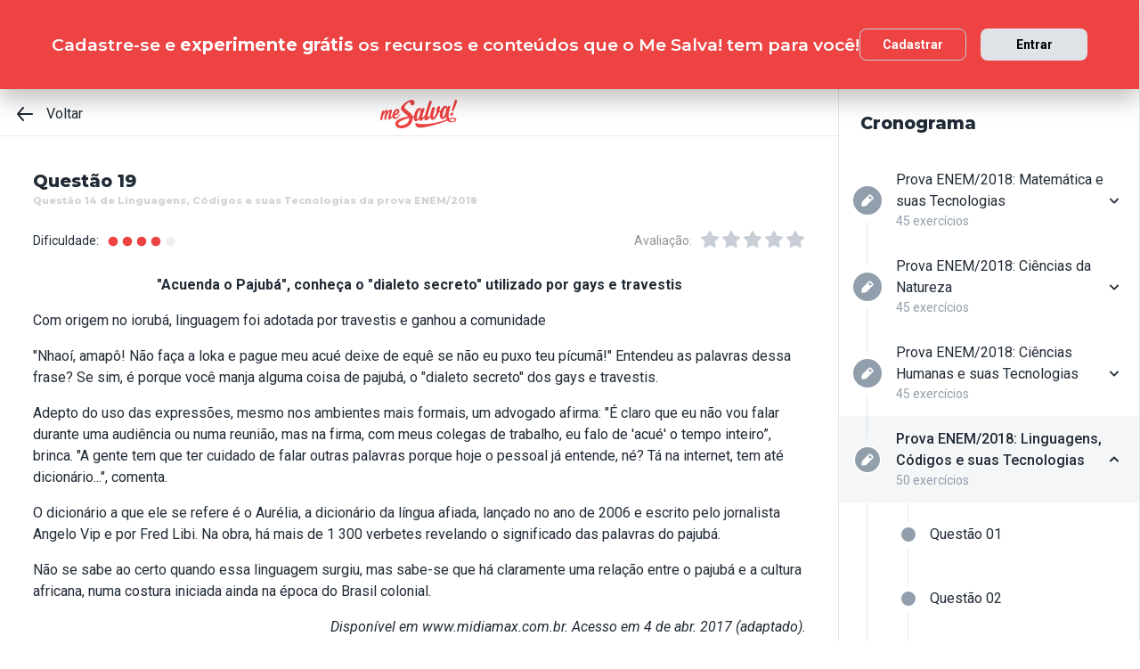

--- FILE ---
content_type: text/html; charset=utf-8
request_url: https://www.mesalva.com/app/exercicio/questao-14-de-linguagens--da-prova-enem-2018
body_size: 9688
content:
<!DOCTYPE html><html lang="pt-BR"><head><meta charSet="utf-8"/><meta http-equiv="X-UA-Compatible" content="IE=edge"/><meta property="theme-color" content="var(--color-primary-500)"/><meta name="viewport" content="minimum-scale=1, initial-scale=1, width=device-width, shrink-to-fit=no, user-scalable=no, viewport-fit=cover"/><link rel="shortcut icon" type="image/x-icon" href="/app/favicon.ico"/><link rel="icon" type="image/png" sizes="16x16" href="/app/favicon-16x16.png"/><link rel="icon" type="image/png" sizes="32x32" href="/app//favicon-32x32.png"/><link rel="apple-touch-startup-image" href="/app/images/apple_splash_2048.png" sizes="2048x2732"/><link rel="apple-touch-startup-image" href="/app/images/apple_splash_1668.png" sizes="1668x2224"/><link rel="apple-touch-startup-image" href="/app/images/apple_splash_1536.png" sizes="1536x2048"/><link rel="apple-touch-startup-image" href="/app/images/apple_splash_1125.png" sizes="1125x2436"/><link rel="apple-touch-startup-image" href="/app/images/apple_splash_1242.png" sizes="1242x2208"/><link rel="apple-touch-startup-image" href="/app/images/apple_splash_750.png" sizes="750x1334"/><link rel="apple-touch-startup-image" href="/app/images/apple_splash_640.png" sizes="640x1136"/><title>Questão 14 de Linguagens, Códigos e suas Tecnologias da prova ENEM/2018: &quot;Acuenda o Pajubá&quot;, conheça o &quot;</title><meta name="title" content="Questão 14 de Linguagens, Códigos e suas Tecnologias da prova ENEM/2018: &quot;Acuenda o Pajubá&quot;, conheça o &quot;"/><meta name="description" content="&quot;Acuenda o Pajubá&quot;, conheça o &quot;dialeto secreto&quot; utilizado por gays e travestisCom origem no iorubá, linguagem foi adotada por travestis e ganhou a comunidade&quot;Nha"/><link rel="canonical" href="https://www.mesalva.com/app/exercicio/questao-14-de-linguagens--da-prova-enem-2018"/><meta property="og:type" content="website"/><meta property="og:url" content="https://www.mesalva.com"/><meta property="og:title" content="Questão 14 de Linguagens, Códigos e suas Tecnologias da prova ENEM/2018: &quot;Acuenda o Pajubá&quot;, conheça o &quot;"/><meta property="og:site_name" content="Questão 14 de Linguagens, Códigos e suas Tecnologias da prova ENEM/2018: &quot;Acuenda o Pajubá&quot;, conheça o &quot;"/><meta property="og:description" content="&quot;Acuenda o Pajubá&quot;, conheça o &quot;dialeto secreto&quot; utilizado por gays e travestisCom origem no iorubá, linguagem foi adotada por travestis e ganhou a comunidade&quot;Nha"/><meta property="og:image"/><meta property="twitter:card" content="summary_large_image"/><meta property="twitter:url" content="https://www.mesalva.com"/><meta property="twitter:title" content="Questão 14 de Linguagens, Códigos e suas Tecnologias da prova ENEM/2018: &quot;Acuenda o Pajubá&quot;, conheça o &quot;"/><meta property="twitter:description" content="&quot;Acuenda o Pajubá&quot;, conheça o &quot;dialeto secreto&quot; utilizado por gays e travestisCom origem no iorubá, linguagem foi adotada por travestis e ganhou a comunidade&quot;Nha"/><meta property="twitter:image"/><meta name="next-head-count" content="29"/><meta charSet="utf-8"/><link rel="shortcut icon" href="https://mesalva.com/favicon.ico" type="image/x-icon"/><link rel="icon" href="https://mesalva.com/favicon.ico" type="image/x-icon"/><meta http-equiv="X-UA-Compatible" content="IE=edge"/><link rel="preload" href="/app/_next/static/css/562135bf303c91df.css" as="style"/><link rel="stylesheet" href="/app/_next/static/css/562135bf303c91df.css" data-n-g=""/><noscript data-n-css=""></noscript><script defer="" nomodule="" src="/app/_next/static/chunks/polyfills-5cd94c89d3acac5f.js"></script><script defer="" src="/app/_next/static/chunks/425.ce95921f33493769.js"></script><script src="/app/_next/static/chunks/webpack-04184eec5f32bd69.js" defer=""></script><script src="/app/_next/static/chunks/framework-756e481a24902eb1.js" defer=""></script><script src="/app/_next/static/chunks/main-98765cf95f7dc02c.js" defer=""></script><script src="/app/_next/static/chunks/pages/_app-fa32a60039a5c3d4.js" defer=""></script><script src="/app/_next/static/chunks/777-aec7e0616d128345.js" defer=""></script><script src="/app/_next/static/chunks/pages/%5B...content%5D-2950bce95f70e58b.js" defer=""></script><script src="/app/_next/static/8q2RpkLRDsHJO4jh8X326/_buildManifest.js" defer=""></script><script src="/app/_next/static/8q2RpkLRDsHJO4jh8X326/_ssgManifest.js" defer=""></script><script src="/app/_next/static/8q2RpkLRDsHJO4jh8X326/_middlewareManifest.js" defer=""></script></head><body><div id="__next" data-reactroot=""><meta property="google-site-verification" content="7xa_GKTHjFJ2Uk286oo7ggGv3myPaovi_h7doBgJ-0A"/><script async="" src="https://www.googletagmanager.com/gtag/js?id=UA-40316048-1"></script><script async="" src="https://www.googleoptimize.com/optimize.js?id=GTM-5FVZKQP"></script><script async="" src="https://www.googletagmanager.com/gtm.js?id=GTM-KBRSR8"></script><script type="text/javascript">
      (function(w,l){
        w[l] = w[l] || [];
        w[l].push({
          'gtm.start':new Date().getTime(),
          event:'gtm.js',
          config:'UA-40316048-1',
          event:'optimize.activate'
        });
      })(window,'dataLayer');
    </script><script src="https://l.getsitecontrol.com/5wv1n6mw.js" type="text/javascript" async=""></script><div class="progress-indicator"></div><div class="console-template app-template app-template--lg"><div class="console-template__main"><div class="console-template__header"><div class="console-header"><div class="console-header__inner"><div class="console-header__back-button"><a class="link console-header__back-button__link link--primary" href="/app/painel"><span data-testid="arrow-back" data-name="arrow-back" class="icon mr-md"><svg width="24" height="24" viewBox="0 0 24 24" fill="none" xmlns="http://www.w3.org/2000/svg"><path d="M20 11.0007H6.14L10.77 5.64111C10.9397 5.43691 11.0214 5.17365 10.997 4.90925C10.9726 4.64484 10.8442 4.40095 10.64 4.23123C10.4358 4.06151 10.1725 3.97985 9.90808 4.00423C9.64365 4.02861 9.39974 4.15702 9.23 4.36122L3.23 11.3607C3.19636 11.4084 3.16628 11.4585 3.14 11.5107C3.14 11.5607 3.14 11.5907 3.07 11.6407C3.02467 11.7553 3.00094 11.8773 3 12.0006C3.00094 12.1239 3.02467 12.2459 3.07 12.3606C3.07 12.4106 3.07 12.4406 3.14 12.4906C3.16628 12.5427 3.19636 12.5928 3.23 12.6406L9.23 19.64C9.32402 19.7529 9.44176 19.8437 9.57485 19.9059C9.70793 19.9681 9.85309 20.0002 10 20C10.2337 20.0005 10.4601 19.9191 10.64 19.77C10.7413 19.6861 10.825 19.583 10.8863 19.4666C10.9477 19.3503 10.9855 19.223 10.9975 19.0921C11.0096 18.9611 10.9957 18.829 10.9567 18.7034C10.9176 18.5778 10.8542 18.4612 10.77 18.3601L6.14 13.0005H20C20.2652 13.0005 20.5196 12.8952 20.7071 12.7077C20.8946 12.5201 21 12.2658 21 12.0006C21 11.7354 20.8946 11.4811 20.7071 11.2936C20.5196 11.1061 20.2652 11.0007 20 11.0007Z" fill="currentColor"></path></svg></span>Voltar</a></div><script type="application/ld+json">{"@context":"https://schema.org","@type":"BreadcrumbList","itemListElement":[{"position":1,"@type":"ListItem","name":"Banco de Provas | Me Salva!","item":"https://www.mesalva.com/app/banco-de-provas"},{"position":2,"@type":"ListItem","name":"Provas Anteriores ENEM","item":"https://www.mesalva.com/app/provas-anteriores-enem"},{"position":3,"@type":"ListItem","name":"Provas do ENEM 2018","item":"https://www.mesalva.com/app/banco-de-provas/provas-anteriores-enem__provas-do-enem-2018"},{"position":4,"@type":"ListItem","name":"Questão 14 de Linguagens, Códigos e suas Tecnologias da prova ENEM/2018: \"Acuenda o Pajubá\", conheça o \"","item":"https://www.mesalva.com/app/banco-de-provas/questao-14-de-linguagens--da-prova-enem-2018"}]}</script><a class="link console-header__brand link--primary" href="/app/app/painel"></a><div></div></div><hr class="divider console-header__divider"/></div><div id="cabecalho"></div></div><main class="console-content console-template__content" id="conteudo"><h2 class="heading heading--size-xs title console-content__title">Questão 19</h2><h1 class="heading heading--size-xs title console-content__title" style="opacity:0.2;font-size:11px">Questão 14 de Linguagens, Códigos e suas Tecnologias da prova ENEM/2018</h1><div class="console-content__header"><div class="range-completion"><span class="caption range-completion__label">Dificuldade:</span><span data-testid="is-completed" data-name="circle" class="icon range-completion__item range-completion__item--is-checked"><svg width="16" height="16" viewBox="0 0 24 24" fill="none" xmlns="http://www.w3.org/2000/svg"><circle cx="12" cy="12" r="8" fill="currentColor"></circle></svg></span><span data-testid="is-completed" data-name="circle" class="icon range-completion__item range-completion__item--is-checked"><svg width="16" height="16" viewBox="0 0 24 24" fill="none" xmlns="http://www.w3.org/2000/svg"><circle cx="12" cy="12" r="8" fill="currentColor"></circle></svg></span><span data-testid="is-completed" data-name="circle" class="icon range-completion__item range-completion__item--is-checked"><svg width="16" height="16" viewBox="0 0 24 24" fill="none" xmlns="http://www.w3.org/2000/svg"><circle cx="12" cy="12" r="8" fill="currentColor"></circle></svg></span><span data-testid="is-completed" data-name="circle" class="icon range-completion__item range-completion__item--is-checked"><svg width="16" height="16" viewBox="0 0 24 24" fill="none" xmlns="http://www.w3.org/2000/svg"><circle cx="12" cy="12" r="8" fill="currentColor"></circle></svg></span><span data-testid="is-empty" data-name="circle" class="icon range-completion__item"><svg width="16" height="16" viewBox="0 0 24 24" fill="none" xmlns="http://www.w3.org/2000/svg"><circle cx="12" cy="12" r="8" fill="currentColor"></circle></svg></span></div><div><div class="rating-star rating-star--is-disabled"><span class="caption rating-star__label">Avaliação:</span><label class="rating-star__icon rating-star__icon--is-disabled" data-testid="label-star"><input type="radio" class="rating-star__radio" data-testid="radio-star" value="1" name="rating" disabled=""/><span data-testid="star" data-name="star" as="button" class="icon rating-star__star"><svg width="24" height="24" viewBox="0 0 24 24" fill="none" xmlns="http://www.w3.org/2000/svg"><path d="M17.56 21C17.4001 21.0007 17.2423 20.9629 17.1 20.89L12 18.22L6.9 20.89C6.56214 21.0677 6.1526 21.0375 5.84443 20.8122C5.53626 20.5869 5.38323 20.2059 5.45 19.83L6.45 14.2L2.33 10.2C2.06806 9.93862 1.97189 9.55393 2.08 9.20002C2.19825 8.83744 2.51242 8.57369 2.89 8.52002L8.59 7.69002L11.1 2.56002C11.2671 2.21503 11.6167 1.99591 12 1.99591C12.3833 1.99591 12.7329 2.21503 12.9 2.56002L15.44 7.68002L21.14 8.51002C21.5176 8.56369 21.8318 8.82744 21.95 9.19002C22.0581 9.54393 21.9619 9.92862 21.7 10.19L17.58 14.19L18.58 19.82C18.6529 20.2028 18.4968 20.5931 18.18 20.82C17.9989 20.9469 17.7809 21.0102 17.56 21Z" fill="currentColor"></path></svg></span></label><label class="rating-star__icon rating-star__icon--is-disabled" data-testid="label-star"><input type="radio" class="rating-star__radio" data-testid="radio-star" value="2" name="rating" disabled=""/><span data-testid="star" data-name="star" as="button" class="icon rating-star__star"><svg width="24" height="24" viewBox="0 0 24 24" fill="none" xmlns="http://www.w3.org/2000/svg"><path d="M17.56 21C17.4001 21.0007 17.2423 20.9629 17.1 20.89L12 18.22L6.9 20.89C6.56214 21.0677 6.1526 21.0375 5.84443 20.8122C5.53626 20.5869 5.38323 20.2059 5.45 19.83L6.45 14.2L2.33 10.2C2.06806 9.93862 1.97189 9.55393 2.08 9.20002C2.19825 8.83744 2.51242 8.57369 2.89 8.52002L8.59 7.69002L11.1 2.56002C11.2671 2.21503 11.6167 1.99591 12 1.99591C12.3833 1.99591 12.7329 2.21503 12.9 2.56002L15.44 7.68002L21.14 8.51002C21.5176 8.56369 21.8318 8.82744 21.95 9.19002C22.0581 9.54393 21.9619 9.92862 21.7 10.19L17.58 14.19L18.58 19.82C18.6529 20.2028 18.4968 20.5931 18.18 20.82C17.9989 20.9469 17.7809 21.0102 17.56 21Z" fill="currentColor"></path></svg></span></label><label class="rating-star__icon rating-star__icon--is-disabled" data-testid="label-star"><input type="radio" class="rating-star__radio" data-testid="radio-star" value="3" name="rating" disabled=""/><span data-testid="star" data-name="star" as="button" class="icon rating-star__star"><svg width="24" height="24" viewBox="0 0 24 24" fill="none" xmlns="http://www.w3.org/2000/svg"><path d="M17.56 21C17.4001 21.0007 17.2423 20.9629 17.1 20.89L12 18.22L6.9 20.89C6.56214 21.0677 6.1526 21.0375 5.84443 20.8122C5.53626 20.5869 5.38323 20.2059 5.45 19.83L6.45 14.2L2.33 10.2C2.06806 9.93862 1.97189 9.55393 2.08 9.20002C2.19825 8.83744 2.51242 8.57369 2.89 8.52002L8.59 7.69002L11.1 2.56002C11.2671 2.21503 11.6167 1.99591 12 1.99591C12.3833 1.99591 12.7329 2.21503 12.9 2.56002L15.44 7.68002L21.14 8.51002C21.5176 8.56369 21.8318 8.82744 21.95 9.19002C22.0581 9.54393 21.9619 9.92862 21.7 10.19L17.58 14.19L18.58 19.82C18.6529 20.2028 18.4968 20.5931 18.18 20.82C17.9989 20.9469 17.7809 21.0102 17.56 21Z" fill="currentColor"></path></svg></span></label><label class="rating-star__icon rating-star__icon--is-disabled" data-testid="label-star"><input type="radio" class="rating-star__radio" data-testid="radio-star" value="4" name="rating" disabled=""/><span data-testid="star" data-name="star" as="button" class="icon rating-star__star"><svg width="24" height="24" viewBox="0 0 24 24" fill="none" xmlns="http://www.w3.org/2000/svg"><path d="M17.56 21C17.4001 21.0007 17.2423 20.9629 17.1 20.89L12 18.22L6.9 20.89C6.56214 21.0677 6.1526 21.0375 5.84443 20.8122C5.53626 20.5869 5.38323 20.2059 5.45 19.83L6.45 14.2L2.33 10.2C2.06806 9.93862 1.97189 9.55393 2.08 9.20002C2.19825 8.83744 2.51242 8.57369 2.89 8.52002L8.59 7.69002L11.1 2.56002C11.2671 2.21503 11.6167 1.99591 12 1.99591C12.3833 1.99591 12.7329 2.21503 12.9 2.56002L15.44 7.68002L21.14 8.51002C21.5176 8.56369 21.8318 8.82744 21.95 9.19002C22.0581 9.54393 21.9619 9.92862 21.7 10.19L17.58 14.19L18.58 19.82C18.6529 20.2028 18.4968 20.5931 18.18 20.82C17.9989 20.9469 17.7809 21.0102 17.56 21Z" fill="currentColor"></path></svg></span></label><label class="rating-star__icon rating-star__icon--is-disabled" data-testid="label-star"><input type="radio" class="rating-star__radio" data-testid="radio-star" value="5" name="rating" disabled=""/><span data-testid="star" data-name="star" as="button" class="icon rating-star__star"><svg width="24" height="24" viewBox="0 0 24 24" fill="none" xmlns="http://www.w3.org/2000/svg"><path d="M17.56 21C17.4001 21.0007 17.2423 20.9629 17.1 20.89L12 18.22L6.9 20.89C6.56214 21.0677 6.1526 21.0375 5.84443 20.8122C5.53626 20.5869 5.38323 20.2059 5.45 19.83L6.45 14.2L2.33 10.2C2.06806 9.93862 1.97189 9.55393 2.08 9.20002C2.19825 8.83744 2.51242 8.57369 2.89 8.52002L8.59 7.69002L11.1 2.56002C11.2671 2.21503 11.6167 1.99591 12 1.99591C12.3833 1.99591 12.7329 2.21503 12.9 2.56002L15.44 7.68002L21.14 8.51002C21.5176 8.56369 21.8318 8.82744 21.95 9.19002C22.0581 9.54393 21.9619 9.92862 21.7 10.19L17.58 14.19L18.58 19.82C18.6529 20.2028 18.4968 20.5931 18.18 20.82C17.9989 20.9469 17.7809 21.0102 17.56 21Z" fill="currentColor"></path></svg></span></label></div></div></div><div class="console-content__body"></div></main></div><div class="console-sidebar console-template__sidebar" id="cronograma"><h3 class="heading heading--size-xs console-sidebar__title">Cronograma</h3><div class="console-list" data-testid="console-list"></div></div></div><div class="console-footer console-template__footer"><div class="navigation-bar navigation-bar--show"><a class="link navigation-bar-item link--custom" href="/app/exercicio/questao-13-de-linguagens--da-prova-enem-2018?lista=provas-anteriores-enem__provas-do-enem-2018__04&amp;modulo=provas-anteriores-enem__provas-do-enem-2018"><span data-testid="arrow-back" data-name="arrow-back" class="icon navigation-bar-item__icon"><svg width="24" height="24" viewBox="0 0 24 24" fill="none" xmlns="http://www.w3.org/2000/svg"><path d="M20 11.0007H6.14L10.77 5.64111C10.9397 5.43691 11.0214 5.17365 10.997 4.90925C10.9726 4.64484 10.8442 4.40095 10.64 4.23123C10.4358 4.06151 10.1725 3.97985 9.90808 4.00423C9.64365 4.02861 9.39974 4.15702 9.23 4.36122L3.23 11.3607C3.19636 11.4084 3.16628 11.4585 3.14 11.5107C3.14 11.5607 3.14 11.5907 3.07 11.6407C3.02467 11.7553 3.00094 11.8773 3 12.0006C3.00094 12.1239 3.02467 12.2459 3.07 12.3606C3.07 12.4106 3.07 12.4406 3.14 12.4906C3.16628 12.5427 3.19636 12.5928 3.23 12.6406L9.23 19.64C9.32402 19.7529 9.44176 19.8437 9.57485 19.9059C9.70793 19.9681 9.85309 20.0002 10 20C10.2337 20.0005 10.4601 19.9191 10.64 19.77C10.7413 19.6861 10.825 19.583 10.8863 19.4666C10.9477 19.3503 10.9855 19.223 10.9975 19.0921C11.0096 18.9611 10.9957 18.829 10.9567 18.7034C10.9176 18.5778 10.8542 18.4612 10.77 18.3601L6.14 13.0005H20C20.2652 13.0005 20.5196 12.8952 20.7071 12.7077C20.8946 12.5201 21 12.2658 21 12.0006C21 11.7354 20.8946 11.4811 20.7071 11.2936C20.5196 11.1061 20.2652 11.0007 20 11.0007Z" fill="currentColor"></path></svg></span><p class="text text--size-sm navigation-bar-item__icon">Voltar</p></a><a class="link navigation-bar-item link--custom" href="#conteudo"><span data-testid="file" data-name="file" class="icon navigation-bar-item__icon"><svg width="24" height="24" viewBox="0 0 24 24" fill="none" xmlns="http://www.w3.org/2000/svg"><path d="M19.74 7.33L15.3 2.33C15.2065 2.2264 15.0924 2.14353 14.9649 2.08669C14.8375 2.02986 14.6995 2.00033 14.56 2H6.56C6.22775 1.99603 5.89797 2.05756 5.5895 2.18105C5.28103 2.30455 4.9999 2.4876 4.76218 2.71975C4.52446 2.9519 4.33479 3.22861 4.20402 3.53406C4.07324 3.83952 4.00392 4.16775 4 4.5V19.5C4.00392 19.8322 4.07324 20.1605 4.20402 20.4659C4.33479 20.7714 4.52446 21.0481 4.76218 21.2802C4.9999 21.5124 5.28103 21.6954 5.5895 21.8189C5.89797 21.9424 6.22775 22.004 6.56 22H17.44C17.7723 22.004 18.102 21.9424 18.4105 21.8189C18.719 21.6954 19.0001 21.5124 19.2378 21.2802C19.4755 21.0481 19.6652 20.7714 19.796 20.4659C19.9268 20.1605 19.9961 19.8322 20 19.5V8C19.9994 7.75216 19.9067 7.51339 19.74 7.33V7.33ZM14 4L17.74 8H14.74C14.6353 7.99367 14.5329 7.96656 14.4387 7.92023C14.3446 7.8739 14.2607 7.80929 14.1918 7.73016C14.1229 7.65103 14.0704 7.55898 14.0375 7.45937C14.0046 7.35976 13.9918 7.25459 14 7.15V4Z" fill="currentColor"></path></svg></span><p class="text text--size-sm navigation-bar-item__icon">Conteúdo</p></a><a class="link navigation-bar-item link--custom" href="#cronograma"><span data-testid="list" data-name="list" class="icon navigation-bar-item__icon"><svg width="24" height="24" viewBox="0 0 24 24" fill="none" xmlns="http://www.w3.org/2000/svg"><path d="M4 8C4.55228 8 5 7.55228 5 7C5 6.44772 4.55228 6 4 6C3.44772 6 3 6.44772 3 7C3 7.55228 3.44772 8 4 8Z" fill="currentColor"></path><path d="M4 13C4.55228 13 5 12.5523 5 12C5 11.4477 4.55228 11 4 11C3.44772 11 3 11.4477 3 12C3 12.5523 3.44772 13 4 13Z" fill="currentColor"></path><path d="M4 18C4.55228 18 5 17.5523 5 17C5 16.4477 4.55228 16 4 16C3.44772 16 3 16.4477 3 17C3 17.5523 3.44772 18 4 18Z" fill="currentColor"></path><path d="M20.06 11H7.94C7.42085 11 7 11.4209 7 11.94V12.06C7 12.5791 7.42085 13 7.94 13H20.06C20.5791 13 21 12.5791 21 12.06V11.94C21 11.4209 20.5791 11 20.06 11Z" fill="currentColor"></path><path d="M20.06 16H7.94C7.42085 16 7 16.4209 7 16.94V17.06C7 17.5791 7.42085 18 7.94 18H20.06C20.5791 18 21 17.5791 21 17.06V16.94C21 16.4209 20.5791 16 20.06 16Z" fill="currentColor"></path><path d="M20.06 6H7.94C7.42085 6 7 6.42085 7 6.94V7.06C7 7.57915 7.42085 8 7.94 8H20.06C20.5791 8 21 7.57915 21 7.06V6.94C21 6.42085 20.5791 6 20.06 6Z" fill="currentColor"></path></svg></span><p class="text text--size-sm navigation-bar-item__icon">Lista</p></a><div class="navigation-bar-item"><div class="toggle-dropdown toggle-dropdown--is-right toggle-dropdown--is-above"><button class="btn btn--neutral btn--size-sm btn--is-disabled toggle-btn toggle-btn--variant-text" type="button" disabled="" title="Abrir mais opções para o item" data-testid="toggle-dropdown-button"><span data-testid="more-horizontal" data-name="more-horizontal" class="icon btn__icon"><svg width="16" height="16" viewBox="0 0 24 24" fill="none" xmlns="http://www.w3.org/2000/svg"><path d="M12 14C13.1046 14 14 13.1046 14 12C14 10.8954 13.1046 10 12 10C10.8954 10 10 10.8954 10 12C10 13.1046 10.8954 14 12 14Z" fill="currentColor"></path><path d="M19 14C20.1046 14 21 13.1046 21 12C21 10.8954 20.1046 10 19 10C17.8954 10 17 10.8954 17 12C17 13.1046 17.8954 14 19 14Z" fill="currentColor"></path><path d="M5 14C6.10457 14 7 13.1046 7 12C7 10.8954 6.10457 10 5 10C3.89543 10 3 10.8954 3 12C3 13.1046 3.89543 14 5 14Z" fill="currentColor"></path></svg></span><span class="btn__content">Mais</span></button></div></div><a class="link navigation-bar-item link--custom" href="/app/exercicio/enem2018linq15?lista=provas-anteriores-enem__provas-do-enem-2018__04&amp;modulo=provas-anteriores-enem__provas-do-enem-2018"><span data-testid="arrow-forward" data-name="arrow-forward" class="icon navigation-bar-item__icon"><svg width="24" height="24" viewBox="0 0 24 24" fill="none" xmlns="http://www.w3.org/2000/svg"><path d="M4 12.9993H17.86L13.23 18.3589C13.146 18.46 13.0826 18.5767 13.0437 18.7022C13.0047 18.8278 12.9909 18.9598 13.003 19.0908C13.0274 19.3552 13.1558 19.599 13.36 19.7688C13.5642 19.9385 13.8275 20.0201 14.0919 19.9958C14.3564 19.9714 14.6003 19.843 14.77 19.6388L20.77 12.6393C20.8036 12.5916 20.8337 12.5415 20.86 12.4893C20.86 12.4393 20.91 12.4093 20.93 12.3593C20.9753 12.2447 20.9991 12.1227 21 11.9994C20.9991 11.8761 20.9753 11.7541 20.93 11.6394C20.93 11.5894 20.88 11.5594 20.86 11.5094C20.8337 11.4573 20.8036 11.4072 20.77 11.3594L14.77 4.35997C14.676 4.2471 14.5582 4.15633 14.4252 4.09411C14.2921 4.03189 14.1469 3.99976 14 4C13.7663 3.99955 13.5399 4.08091 13.36 4.22998C13.2587 4.31392 13.175 4.41701 13.1137 4.53335C13.0523 4.64969 13.0145 4.77698 13.0025 4.90795C12.9904 5.03891 13.0043 5.17097 13.0433 5.29657C13.0824 5.42216 13.1458 5.53882 13.23 5.63985L17.86 10.9995H4C3.73478 10.9995 3.48043 11.1048 3.29289 11.2923C3.10536 11.4799 3 11.7342 3 11.9994C3 12.2646 3.10536 12.5189 3.29289 12.7064C3.48043 12.8939 3.73478 12.9993 4 12.9993Z" fill="currentColor"></path></svg></span><p class="text text--size-sm navigation-bar-item__icon">Próximo</p></a></div></div></div><script id="__NEXT_DATA__" type="application/json">{"props":{"pageProps":{"component":"ConsoleTemplate","title":"Questão 14 de Linguagens, Códigos e suas Tecnologias da prova ENEM/2018: \"Acuenda o Pajubá\", conheça o \"","description":"\"Acuenda o Pajubá\", conheça o \"dialeto secreto\" utilizado por gays e travestisCom origem no iorubá, linguagem foi adotada por travestis e ganhou a comunidade\"Nha","image":null,"breadcrumb":[{"label":"Voltar","href":"/app/painel"}],"ldjsonBreadcrumb":[{"name":"Banco de Provas | Me Salva!","item":"https://www.mesalva.com/app/banco-de-provas"},{"name":"Provas Anteriores ENEM","item":"https://www.mesalva.com/app/provas-anteriores-enem"},{"name":"Provas do ENEM 2018","item":"https://www.mesalva.com/app/banco-de-provas/provas-anteriores-enem__provas-do-enem-2018"},{"name":"Questão 14 de Linguagens, Códigos e suas Tecnologias da prova ENEM/2018: \"Acuenda o Pajubá\", conheça o \"","item":"https://www.mesalva.com/app/banco-de-provas/questao-14-de-linguagens--da-prova-enem-2018"}],"canonical":"https://www.mesalva.com/app/exercicio/questao-14-de-linguagens--da-prova-enem-2018","content":{"difficulty":4,"title":"Questão 19","seoTitle":"Questão 14 de Linguagens, Códigos e suas Tecnologias da prova ENEM/2018","eventSlug":"contents/exercises/questao-14-de-linguagens--da-prova-enem-2018?item_token=provas-anteriores-enem__provas-do-enem-2018__04\u0026node_module_token=provas-anteriores-enem__provas-do-enem-2018","ratingSlug":"contents/rating/questao-14-de-linguagens--da-prova-enem-2018?context=/app/painel","children":[{"component":"ExerciseList","eventSlug":"contents/exercises/questao-14-de-linguagens--da-prova-enem-2018?item_token=provas-anteriores-enem__provas-do-enem-2018__04\u0026node_module_token=provas-anteriores-enem__provas-do-enem-2018","nextButton":{"label":"Próximo exercício","href":"/app/exercicio/enem2018linq15?lista=provas-anteriores-enem__provas-do-enem-2018__04\u0026modulo=provas-anteriores-enem__provas-do-enem-2018"},"id":"enem2018linq14","hasVideoResolution":false,"controller":"getBffApi","endpoint":"user/contents/access/questao-14-de-linguagens--da-prova-enem-2018","access":"fetching","resolution":[{"component":"DangerousHTML","html":"\u003cp\u003e\u0026nbsp; \u0026nbsp; Nessa pergunta, o ENEM quer saber sobre o entendimento de dialeto. o Detalhe que pode confundir é que a questão não quer saber se o candidato sabe esse conceito, mas se ele tem entendimento de texto, pois pergunta sobre o dialeto pelo \u003cspan style=\"font-weight: bold;\"\u003eponto de vista do usuário\u003c/span\u003e - nesse texto -\u003cspan style=\"font-weight: bold;\"\u003e do entrevistado\u003c/span\u003e.\u0026nbsp; Dessa maneira, nem a alternativa A, nem a B, nem a D podem estar corretas, pois não estão envolvidas no discurso do advogado. Fica-se então em dúvida entre a C e a E. Porém, no texto, podemos salientar o trecho ‘tem\u003cspan style=\"font-weight: bold;\"\u003e até\u003c/span\u003e dicionário’, como se isso fosse algo que fizesse a diferença para o pajubá em seu contexto. Assim, apesar de sabermos que o advogado usa esse dialeto no seu local de trabalho, como menciona a alternativa E, o que parece ser relevante é ter esse objeto formal de registro (o dicionário) mencionado na C.\u003cbr\u003e\u003c/p\u003e","as":"div"}],"text":"\u003cp style=\"text-align: center; \"\u003e\u003cb\u003e\"Acuenda o Pajubá\", conheça o \"dialeto secreto\" utilizado por gays e travestis\u003c/b\u003e\u003cbr\u003e\u003c/p\u003e\u003cp\u003eCom origem no iorubá, linguagem foi adotada por travestis e ganhou a comunidade\u003c/p\u003e\u003cp\u003e\"Nhaoí, amapô! Não faça a loka e pague meu acué deixe de equê se não eu puxo teu pícumã!\" Entendeu as palavras dessa frase? Se sim, é porque você manja alguma coisa de pajubá, o \"dialeto secreto\" dos gays e travestis.\u003c/p\u003e\u003cp\u003eAdepto do uso das expressões, mesmo nos ambientes mais formais, um advogado afirma: \"É claro que eu não vou falar durante uma audiência ou numa reunião, mas na firma, com meus colegas de trabalho, eu falo de 'acué' o tempo inteiro”, brinca. \"A gente tem que ter cuidado de falar outras palavras porque hoje o pessoal já entende, né? Tá na internet, tem até dicionário...\", comenta.\u003c/p\u003e\u003cp\u003eO dicionário a que ele se refere é o Aurélia, a dicionário da língua afiada, lançado no ano de 2006 e escrito pelo jornalista Angelo Vip e por Fred Libi. Na obra, há mais de 1 300 verbetes revelando o significado das palavras do pajubá.\u003c/p\u003e\u003cp\u003eNão se sabe ao certo quando essa linguagem surgiu, mas sabe-se que há claramente uma relação entre o pajubá e a cultura africana, numa costura iniciada ainda na época do Brasil colonial.\u003c/p\u003e\u003cp style=\"text-align: right; \"\u003e\u003ci\u003eDisponível em www.midiamax.com.br. Acesso em 4 de abr. 2017 (adaptado).\u003c/i\u003e\u003c/p\u003e\u003cp style=\"text-align: left;\"\u003eDa perspectiva do usuário, o pajubá ganha status de dialeto, caracterizando-se como elemento de patrimônio linguístico,\u0026nbsp;\u003c/p\u003e","list":[{"id":"325709","letter":"A","children":"\u003cp\u003eter mais de mil palavras conhecidas.\u003cbr\u003e\u003c/p\u003e","isCorrect":false},{"id":"325710","letter":"B","children":"\u003cp\u003eter palavras diferentes de uma linguagem secreta.\u003cbr\u003e\u003c/p\u003e","isCorrect":false},{"id":"325711","letter":"C","children":"\u003cp\u003eser consolidado por objetos formais de registro.\u003cbr\u003e\u003c/p\u003e","isCorrect":true},{"id":"325712","letter":"D","children":"\u003cp\u003eser utilizado por advogados em situações formais.\u003cbr\u003e\u003c/p\u003e","isCorrect":false},{"id":"325713","letter":"E","children":"\u003cp\u003eser comum em conversas no ambiente de trabalho.\u003cbr\u003e\u003c/p\u003e","isCorrect":false}]},{"component":"Divider"},{"component":"MediumReport","href":"https://www.mesalva.com/redirect/typeform/CczOaGsk?permalink=enem-e-vestibulares%2Fmonitorias%2Fsalas-por-materia-enem%2Fsala-linguagens-basico%2Flingua-linguagem-e-variedades-linguisticas-20220314-1930%2Flista-de-casa-lingua-linguagem-e-variedades-linguisticas-20220314-1930%2Fenem2018linq14\u0026token=questao-14-de-linguagens--da-prova-enem-2018"}]},"sidebar":{"eventSlug":"sidebar_events/provas-anteriores-enem__provas-do-enem-2018","list":[{"id":"matematica-e-suas-tecnologias-enem-2018","title":"Prova ENEM/2018: Matemática e suas Tecnologias","subtitle":"45 exercícios","href":"/app/exercicio/questao-136-de-matematica-da-prova-enem-2018?lista=provas-anteriores-enem__provas-do-enem-2018__01","iconName":"edit","isActive":false,"isOpen":false,"list":[{"id":"enem2018matq136","isCorrect":false,"isAnswered":false,"showAnswer":false,"isActive":false,"title":"Questão 01","href":"/app/exercicio/questao-136-de-matematica-da-prova-enem-2018?lista=provas-anteriores-enem__provas-do-enem-2018__01"},{"id":"enem2018matq137","isCorrect":false,"isAnswered":false,"showAnswer":false,"isActive":false,"title":"Questão 02","href":"/app/exercicio/questao-137-de-matematica-da-prova-enem-2018?lista=provas-anteriores-enem__provas-do-enem-2018__01"},{"id":"enem2018matq138","isCorrect":false,"isAnswered":false,"showAnswer":false,"isActive":false,"title":"Questão 03","href":"/app/exercicio/questao-138-de-matematica-da-prova-enem-2018?lista=provas-anteriores-enem__provas-do-enem-2018__01"},{"id":"enem2018matq139","isCorrect":false,"isAnswered":false,"showAnswer":false,"isActive":false,"title":"Questão 04","href":"/app/exercicio/enem2018matq139?lista=provas-anteriores-enem__provas-do-enem-2018__01"},{"id":"enem2018matq141","isCorrect":false,"isAnswered":false,"showAnswer":false,"isActive":false,"title":"Questão 05","href":"/app/exercicio/questao-141-de-matematica-da-prova-enem-2018?lista=provas-anteriores-enem__provas-do-enem-2018__01"},{"id":"enem2018matq140","isCorrect":false,"isAnswered":false,"showAnswer":false,"isActive":false,"title":"Questão 06","href":"/app/exercicio/questao-140-de-matematica-da-prova-enem-2018?lista=provas-anteriores-enem__provas-do-enem-2018__01"},{"id":"enem2018matq142","isCorrect":false,"isAnswered":false,"showAnswer":false,"isActive":false,"title":"Questão 07","href":"/app/exercicio/questao-142-de-matematica-da-prova-enem-2018?lista=provas-anteriores-enem__provas-do-enem-2018__01"},{"id":"enem2018matq143","isCorrect":false,"isAnswered":false,"showAnswer":false,"isActive":false,"title":"Questão 08","href":"/app/exercicio/questao-143-de-matematica-da-prova-enem-2018?lista=provas-anteriores-enem__provas-do-enem-2018__01"},{"id":"enem2018matq144","isCorrect":false,"isAnswered":false,"showAnswer":false,"isActive":false,"title":"Questão 09","href":"/app/exercicio/questao-144-de-matematica-da-prova-enem-2018?lista=provas-anteriores-enem__provas-do-enem-2018__01"},{"id":"enem2018matq145","isCorrect":false,"isAnswered":false,"showAnswer":false,"isActive":false,"title":"Questão 10","href":"/app/exercicio/questao-145-de-matematica-da-prova-enem-2018?lista=provas-anteriores-enem__provas-do-enem-2018__01"},{"id":"enem2018matq146","isCorrect":false,"isAnswered":false,"showAnswer":false,"isActive":false,"title":"Questão 11","href":"/app/exercicio/questao-146-de-matematica-da-prova-enem-2018?lista=provas-anteriores-enem__provas-do-enem-2018__01"},{"id":"enem2018matq147","isCorrect":false,"isAnswered":false,"showAnswer":false,"isActive":false,"title":"Questão 12","href":"/app/exercicio/questao-147-de-matematica-da-prova-enem-2018?lista=provas-anteriores-enem__provas-do-enem-2018__01"},{"id":"enem2018matq148","isCorrect":false,"isAnswered":false,"showAnswer":false,"isActive":false,"title":"Questão 13","href":"/app/exercicio/questao-148-de-matematica-da-prova-enem-2018?lista=provas-anteriores-enem__provas-do-enem-2018__01"},{"id":"enem2018matq149","isCorrect":false,"isAnswered":false,"showAnswer":false,"isActive":false,"title":"Questão 14","href":"/app/exercicio/questao-149-de-matematica-da-prova-enem-2018?lista=provas-anteriores-enem__provas-do-enem-2018__01"},{"id":"enem2018matq150","isCorrect":false,"isAnswered":false,"showAnswer":false,"isActive":false,"title":"Questão 15","href":"/app/exercicio/enem2018matq150?lista=provas-anteriores-enem__provas-do-enem-2018__01"},{"id":"enem2018matq151","isCorrect":false,"isAnswered":false,"showAnswer":false,"isActive":false,"title":"Questão 16","href":"/app/exercicio/questao-151-de-matematica-da-prova-enem-2018?lista=provas-anteriores-enem__provas-do-enem-2018__01"},{"id":"enem2018matq152","isCorrect":false,"isAnswered":false,"showAnswer":false,"isActive":false,"title":"Questão 17","href":"/app/exercicio/questao-152-de-matematica-da-prova-enem-2018?lista=provas-anteriores-enem__provas-do-enem-2018__01"},{"id":"enem2018matq153","isCorrect":false,"isAnswered":false,"showAnswer":false,"isActive":false,"title":"Questão 18","href":"/app/exercicio/questao-153-de-matematica-da-prova-enem-2018?lista=provas-anteriores-enem__provas-do-enem-2018__01"},{"id":"enem2018matq154","isCorrect":false,"isAnswered":false,"showAnswer":false,"isActive":false,"title":"Questão 19","href":"/app/exercicio/questao-154-de-matematica-da-prova-enem-2018?lista=provas-anteriores-enem__provas-do-enem-2018__01"},{"id":"enem2018matq155","isCorrect":false,"isAnswered":false,"showAnswer":false,"isActive":false,"title":"Questão 20","href":"/app/exercicio/questao-155-de-matematica-da-prova-enem-2018?lista=provas-anteriores-enem__provas-do-enem-2018__01"},{"id":"enem2018matq156","isCorrect":false,"isAnswered":false,"showAnswer":false,"isActive":false,"title":"Questão 21","href":"/app/exercicio/questao-156-de-matematica-da-prova-enem-2018?lista=provas-anteriores-enem__provas-do-enem-2018__01"},{"id":"enem2018matq157","isCorrect":false,"isAnswered":false,"showAnswer":false,"isActive":false,"title":"Questão 22","href":"/app/exercicio/questao-157-de-matematica-da-prova-enem-2018?lista=provas-anteriores-enem__provas-do-enem-2018__01"},{"id":"enem2018matq158","isCorrect":false,"isAnswered":false,"showAnswer":false,"isActive":false,"title":"Questão 23","href":"/app/exercicio/questao-158-de-matematica-da-prova-enem-2018?lista=provas-anteriores-enem__provas-do-enem-2018__01"},{"id":"enem2018matq159","isCorrect":false,"isAnswered":false,"showAnswer":false,"isActive":false,"title":"Questão 24","href":"/app/exercicio/enem2018matq159?lista=provas-anteriores-enem__provas-do-enem-2018__01"},{"id":"enem2018matq160","isCorrect":false,"isAnswered":false,"showAnswer":false,"isActive":false,"title":"Questão 25","href":"/app/exercicio/questao-160-de-matematica-da-prova-enem-2018?lista=provas-anteriores-enem__provas-do-enem-2018__01"},{"id":"enem2018matq161","isCorrect":false,"isAnswered":false,"showAnswer":false,"isActive":false,"title":"Questão 26","href":"/app/exercicio/questao-161-de-matematica-da-prova-enem-2018?lista=provas-anteriores-enem__provas-do-enem-2018__01"},{"id":"enem2018matq162","isCorrect":false,"isAnswered":false,"showAnswer":false,"isActive":false,"title":"Questão 27","href":"/app/exercicio/enem2018matq162?lista=provas-anteriores-enem__provas-do-enem-2018__01"},{"id":"enem2018matq163","isCorrect":false,"isAnswered":false,"showAnswer":false,"isActive":false,"title":"Questão 28","href":"/app/exercicio/enem2018matq163?lista=provas-anteriores-enem__provas-do-enem-2018__01"},{"id":"enem2018matq164","isCorrect":false,"isAnswered":false,"showAnswer":false,"isActive":false,"title":"Questão 29","href":"/app/exercicio/questao-164-de-matematica-da-prova-enem-2018?lista=provas-anteriores-enem__provas-do-enem-2018__01"},{"id":"enem2018matq165","isCorrect":false,"isAnswered":false,"showAnswer":false,"isActive":false,"title":"Questão 30","href":"/app/exercicio/questao-165-de-matematica-da-prova-enem-2018?lista=provas-anteriores-enem__provas-do-enem-2018__01"},{"id":"enem2018matq166","isCorrect":false,"isAnswered":false,"showAnswer":false,"isActive":false,"title":"Questão 31","href":"/app/exercicio/enem2018matq166?lista=provas-anteriores-enem__provas-do-enem-2018__01"},{"id":"enem2018matq167","isCorrect":false,"isAnswered":false,"showAnswer":false,"isActive":false,"title":"Questão 32","href":"/app/exercicio/questao-167-de-matematica-da-prova-enem-2018?lista=provas-anteriores-enem__provas-do-enem-2018__01"},{"id":"enem2018matq168","isCorrect":false,"isAnswered":false,"showAnswer":false,"isActive":false,"title":"Questão 33","href":"/app/exercicio/questao-168-de-matematica-da-prova-enem-2018?lista=provas-anteriores-enem__provas-do-enem-2018__01"},{"id":"enem2018matq169","isCorrect":false,"isAnswered":false,"showAnswer":false,"isActive":false,"title":"Questão 34","href":"/app/exercicio/questao-169-de-matematica-da-prova-enem-2018?lista=provas-anteriores-enem__provas-do-enem-2018__01"},{"id":"enem2018matq170","isCorrect":false,"isAnswered":false,"showAnswer":false,"isActive":false,"title":"Questão 35","href":"/app/exercicio/enem2018matq170?lista=provas-anteriores-enem__provas-do-enem-2018__01"},{"id":"enem2018matq171","isCorrect":false,"isAnswered":false,"showAnswer":false,"isActive":false,"title":"Questão 36","href":"/app/exercicio/questao-171-de-matematica-da-prova-enem-2018?lista=provas-anteriores-enem__provas-do-enem-2018__01"},{"id":"enem2018matq172","isCorrect":false,"isAnswered":false,"showAnswer":false,"isActive":false,"title":"Questão 37","href":"/app/exercicio/enem2018matq172?lista=provas-anteriores-enem__provas-do-enem-2018__01"},{"id":"enem2018matq173","isCorrect":false,"isAnswered":false,"showAnswer":false,"isActive":false,"title":"Questão 38","href":"/app/exercicio/enem2018matq173?lista=provas-anteriores-enem__provas-do-enem-2018__01"},{"id":"enem2018matq174","isCorrect":false,"isAnswered":false,"showAnswer":false,"isActive":false,"title":"Questão 39","href":"/app/exercicio/questao-174-de-matematica-da-prova-enem-2018?lista=provas-anteriores-enem__provas-do-enem-2018__01"},{"id":"enem2018matq175","isCorrect":false,"isAnswered":false,"showAnswer":false,"isActive":false,"title":"Questão 40","href":"/app/exercicio/questao-175-de-matematica-da-prova-enem-2018?lista=provas-anteriores-enem__provas-do-enem-2018__01"},{"id":"enem2018matq176","isCorrect":false,"isAnswered":false,"showAnswer":false,"isActive":false,"title":"Questão 41","href":"/app/exercicio/enem2018matq176?lista=provas-anteriores-enem__provas-do-enem-2018__01"},{"id":"enem2018matq177","isCorrect":false,"isAnswered":false,"showAnswer":false,"isActive":false,"title":"Questão 42","href":"/app/exercicio/questao-177-de-matematica-da-prova-enem-2018?lista=provas-anteriores-enem__provas-do-enem-2018__01"},{"id":"enem2018matq178","isCorrect":false,"isAnswered":false,"showAnswer":false,"isActive":false,"title":"Questão 43","href":"/app/exercicio/questao-178-de-matematica-da-prova-enem-2018?lista=provas-anteriores-enem__provas-do-enem-2018__01"},{"id":"enem2018matq179","isCorrect":false,"isAnswered":false,"showAnswer":false,"isActive":false,"title":"Questão 44","href":"/app/exercicio/questao-179-de-matematica-da-prova-enem-2018?lista=provas-anteriores-enem__provas-do-enem-2018__01"},{"id":"enem2018matq180","isCorrect":false,"isAnswered":false,"showAnswer":false,"isActive":false,"title":"Questão 45","href":"/app/exercicio/questao-180-de-matematica-da-prova-enem-2018?lista=provas-anteriores-enem__provas-do-enem-2018__01"}]},{"id":"ciencias-da-natureza-enem-2018","title":"Prova ENEM/2018: Ciências da Natureza","subtitle":"45 exercícios","href":"/app/exercicio/questao-91-de-ciencias-da-natureza-da-prova-enem-2018?lista=provas-anteriores-enem__provas-do-enem-2018__02","iconName":"edit","isActive":false,"isOpen":false,"list":[{"id":"enem2018cnq91","isCorrect":false,"isAnswered":false,"showAnswer":false,"isActive":false,"title":"Questão 01","href":"/app/exercicio/questao-91-de-ciencias-da-natureza-da-prova-enem-2018?lista=provas-anteriores-enem__provas-do-enem-2018__02"},{"id":"enem2018cnq92","isCorrect":false,"isAnswered":false,"showAnswer":false,"isActive":false,"title":"Questão 02","href":"/app/exercicio/questao-92-de-ciencias-da-natureza-da-prova-enem-2018?lista=provas-anteriores-enem__provas-do-enem-2018__02"},{"id":"enem2018cnq93","isCorrect":false,"isAnswered":false,"showAnswer":false,"isActive":false,"title":"Questão 03","href":"/app/exercicio/questao-93-de-ciencias-da-natureza-da-prova-enem-2018?lista=provas-anteriores-enem__provas-do-enem-2018__02"},{"id":"enem2018cnq94","isCorrect":false,"isAnswered":false,"showAnswer":false,"isActive":false,"title":"Questão 04","href":"/app/exercicio/questao-94-de-ciencias-da-natureza-da-prova-enem-2018?lista=provas-anteriores-enem__provas-do-enem-2018__02"},{"id":"enem2018cnq95","isCorrect":false,"isAnswered":false,"showAnswer":false,"isActive":false,"title":"Questão 05","href":"/app/exercicio/enem2018cnq95?lista=provas-anteriores-enem__provas-do-enem-2018__02"},{"id":"enem2018cnq96","isCorrect":false,"isAnswered":false,"showAnswer":false,"isActive":false,"title":"Questão 06","href":"/app/exercicio/questao-96-de-ciencias-da-natureza-da-prova-enem-2018?lista=provas-anteriores-enem__provas-do-enem-2018__02"},{"id":"enem2018cnq97","isCorrect":false,"isAnswered":false,"showAnswer":false,"isActive":false,"title":"Questão 07","href":"/app/exercicio/questao-97-de-ciencias-da-natureza-da-prova-enem-2018?lista=provas-anteriores-enem__provas-do-enem-2018__02"},{"id":"enem2018cnq98","isCorrect":false,"isAnswered":false,"showAnswer":false,"isActive":false,"title":"Questão 08","href":"/app/exercicio/questao-98-de-ciencias-da-natureza-da-prova-enem-2018?lista=provas-anteriores-enem__provas-do-enem-2018__02"},{"id":"enem2018cnq99","isCorrect":false,"isAnswered":false,"showAnswer":false,"isActive":false,"title":"Questão 09","href":"/app/exercicio/questao-99-de-ciencias-da-natureza-da-prova-enem-2018?lista=provas-anteriores-enem__provas-do-enem-2018__02"},{"id":"enem2018cnq100","isCorrect":false,"isAnswered":false,"showAnswer":false,"isActive":false,"title":"Questão 10","href":"/app/exercicio/questao-100-de-ciencias-da-natureza-da-prova-enem-2018?lista=provas-anteriores-enem__provas-do-enem-2018__02"},{"id":"enem2018cnq101","isCorrect":false,"isAnswered":false,"showAnswer":false,"isActive":false,"title":"Questão 11","href":"/app/exercicio/questao-101-de-ciencias-da-natureza-da-prova-enem-2018?lista=provas-anteriores-enem__provas-do-enem-2018__02"},{"id":"enem2018cnq102","isCorrect":false,"isAnswered":false,"showAnswer":false,"isActive":false,"title":"Questão 12","href":"/app/exercicio/questao-102-de-ciencias-da-natureza-da-prova-enem-2018?lista=provas-anteriores-enem__provas-do-enem-2018__02"},{"id":"enem2018cnq103","isCorrect":false,"isAnswered":false,"showAnswer":false,"isActive":false,"title":"Questão 13","href":"/app/exercicio/questao-103-de-ciencias-da-natureza-da-prova-enem-2018?lista=provas-anteriores-enem__provas-do-enem-2018__02"},{"id":"enem2018cnq104","isCorrect":false,"isAnswered":false,"showAnswer":false,"isActive":false,"title":"Questão 14","href":"/app/exercicio/questao-104-de-ciencias-da-natureza-da-prova-enem-2018?lista=provas-anteriores-enem__provas-do-enem-2018__02"},{"id":"enem2018cnq105","isCorrect":false,"isAnswered":false,"showAnswer":false,"isActive":false,"title":"Questão 15","href":"/app/exercicio/questao-105-de-ciencias-da-natureza-da-prova-enem-2018?lista=provas-anteriores-enem__provas-do-enem-2018__02"},{"id":"enem2018cnq106","isCorrect":false,"isAnswered":false,"showAnswer":false,"isActive":false,"title":"Questão 16","href":"/app/exercicio/questao-106-de-ciencias-da-natureza-da-prova-enem-2018?lista=provas-anteriores-enem__provas-do-enem-2018__02"},{"id":"enem2018cnq107","isCorrect":false,"isAnswered":false,"showAnswer":false,"isActive":false,"title":"Questão 17","href":"/app/exercicio/questao-107-de-ciencias-da-natureza-da-prova-enem-2018?lista=provas-anteriores-enem__provas-do-enem-2018__02"},{"id":"enem2018cnq108","isCorrect":false,"isAnswered":false,"showAnswer":false,"isActive":false,"title":"Questão 18","href":"/app/exercicio/questao-108-de-ciencias-da-natureza-da-prova-enem-2018?lista=provas-anteriores-enem__provas-do-enem-2018__02"},{"id":"enem2018cnq109","isCorrect":false,"isAnswered":false,"showAnswer":false,"isActive":false,"title":"Questão 19","href":"/app/exercicio/questao-109-de-ciencias-da-natureza-da-prova-enem-2018?lista=provas-anteriores-enem__provas-do-enem-2018__02"},{"id":"enem2018cnq110","isCorrect":false,"isAnswered":false,"showAnswer":false,"isActive":false,"title":"Questão 20","href":"/app/exercicio/questao-110-de-ciencias-da-natureza-da-prova-enem-2018?lista=provas-anteriores-enem__provas-do-enem-2018__02"},{"id":"enem2018cnq111","isCorrect":false,"isAnswered":false,"showAnswer":false,"isActive":false,"title":"Questão 21","href":"/app/exercicio/questao-111-de-ciencias-da-natureza-da-prova-enem-2018?lista=provas-anteriores-enem__provas-do-enem-2018__02"},{"id":"enem2018cnq112","isCorrect":false,"isAnswered":false,"showAnswer":false,"isActive":false,"title":"Questão 22","href":"/app/exercicio/questao-112-de-ciencias-da-natureza-da-prova-enem-2018?lista=provas-anteriores-enem__provas-do-enem-2018__02"},{"id":"enem2018cnq113","isCorrect":false,"isAnswered":false,"showAnswer":false,"isActive":false,"title":"Questão 23","href":"/app/exercicio/questao-113-de-ciencias-da-natureza-da-prova-enem-2018?lista=provas-anteriores-enem__provas-do-enem-2018__02"},{"id":"enem2018cnq114","isCorrect":false,"isAnswered":false,"showAnswer":false,"isActive":false,"title":"Questão 24","href":"/app/exercicio/questao-114-de-ciencias-da-natureza-da-prova-enem-2018?lista=provas-anteriores-enem__provas-do-enem-2018__02"},{"id":"enem2018cnq115","isCorrect":false,"isAnswered":false,"showAnswer":false,"isActive":false,"title":"Questão 25","href":"/app/exercicio/questao-115-de-ciencias-da-natureza-da-prova-enem-2018?lista=provas-anteriores-enem__provas-do-enem-2018__02"},{"id":"enem2018cnq116","isCorrect":false,"isAnswered":false,"showAnswer":false,"isActive":false,"title":"Questão 26","href":"/app/exercicio/questao-116-de-ciencias-da-natureza-da-prova-enem-2018?lista=provas-anteriores-enem__provas-do-enem-2018__02"},{"id":"enem2018cnq117","isCorrect":false,"isAnswered":false,"showAnswer":false,"isActive":false,"title":"Questão 27","href":"/app/exercicio/enem2018cnq117?lista=provas-anteriores-enem__provas-do-enem-2018__02"},{"id":"enem2018cnq118","isCorrect":false,"isAnswered":false,"showAnswer":false,"isActive":false,"title":"Questão 28","href":"/app/exercicio/enem2018cnq118?lista=provas-anteriores-enem__provas-do-enem-2018__02"},{"id":"enem2018cnq119","isCorrect":false,"isAnswered":false,"showAnswer":false,"isActive":false,"title":"Questão 29","href":"/app/exercicio/enem2018cnq119?lista=provas-anteriores-enem__provas-do-enem-2018__02"},{"id":"enem2018cnq120","isCorrect":false,"isAnswered":false,"showAnswer":false,"isActive":false,"title":"Questão 30","href":"/app/exercicio/questao-120-de-ciencias-da-natureza-da-prova-enem-2018?lista=provas-anteriores-enem__provas-do-enem-2018__02"},{"id":"enem2018cnq121","isCorrect":false,"isAnswered":false,"showAnswer":false,"isActive":false,"title":"Questão 31","href":"/app/exercicio/questao-121-de-ciencias-da-natureza-da-prova-enem-2018?lista=provas-anteriores-enem__provas-do-enem-2018__02"},{"id":"enem2018cnq122","isCorrect":false,"isAnswered":false,"showAnswer":false,"isActive":false,"title":"Questão 32","href":"/app/exercicio/questao-122-de-ciencias-da-natureza-da-prova-enem-2018?lista=provas-anteriores-enem__provas-do-enem-2018__02"},{"id":"enem2018cnq123","isCorrect":false,"isAnswered":false,"showAnswer":false,"isActive":false,"title":"Questão 33","href":"/app/exercicio/enem2018cnq123?lista=provas-anteriores-enem__provas-do-enem-2018__02"},{"id":"enem2018cnq124","isCorrect":false,"isAnswered":false,"showAnswer":false,"isActive":false,"title":"Questão 34","href":"/app/exercicio/enem2018cnq124?lista=provas-anteriores-enem__provas-do-enem-2018__02"},{"id":"enem2018cnq125","isCorrect":false,"isAnswered":false,"showAnswer":false,"isActive":false,"title":"Questão 35","href":"/app/exercicio/questao-125-de-ciencias-da-natureza-da-prova-enem-2018?lista=provas-anteriores-enem__provas-do-enem-2018__02"},{"id":"enem2018cnq126","isCorrect":false,"isAnswered":false,"showAnswer":false,"isActive":false,"title":"Questão 36","href":"/app/exercicio/questao-126-de-ciencias-da-natureza-da-prova-enem-2018?lista=provas-anteriores-enem__provas-do-enem-2018__02"},{"id":"enem2018cnq127","isCorrect":false,"isAnswered":false,"showAnswer":false,"isActive":false,"title":"Questão 37","href":"/app/exercicio/questao-127-de-ciencias-da-natureza-da-prova-enem-2018?lista=provas-anteriores-enem__provas-do-enem-2018__02"},{"id":"enem2018cnq128","isCorrect":false,"isAnswered":false,"showAnswer":false,"isActive":false,"title":"Questão 38","href":"/app/exercicio/questao-128-de-ciencias-da-natureza-da-prova-enem-2018?lista=provas-anteriores-enem__provas-do-enem-2018__02"},{"id":"enem2018cnq129","isCorrect":false,"isAnswered":false,"showAnswer":false,"isActive":false,"title":"Questão 39","href":"/app/exercicio/enem2018cnq129?lista=provas-anteriores-enem__provas-do-enem-2018__02"},{"id":"enem2018cnq130","isCorrect":false,"isAnswered":false,"showAnswer":false,"isActive":false,"title":"Questão 40","href":"/app/exercicio/enem2018cnq130?lista=provas-anteriores-enem__provas-do-enem-2018__02"},{"id":"enem2018cnq131","isCorrect":false,"isAnswered":false,"showAnswer":false,"isActive":false,"title":"Questão 41","href":"/app/exercicio/questao-131-de-ciencias-da-natureza-da-prova-enem-2018?lista=provas-anteriores-enem__provas-do-enem-2018__02"},{"id":"enem2018cnq132","isCorrect":false,"isAnswered":false,"showAnswer":false,"isActive":false,"title":"Questão 42","href":"/app/exercicio/questao-132-de-ciencias-da-natureza-da-prova-enem-2018?lista=provas-anteriores-enem__provas-do-enem-2018__02"},{"id":"enem2018cnq133","isCorrect":false,"isAnswered":false,"showAnswer":false,"isActive":false,"title":"Questão 43","href":"/app/exercicio/questao-133-de-ciencias-da-natureza-da-prova-enem-2018?lista=provas-anteriores-enem__provas-do-enem-2018__02"},{"id":"enem2018cnq134","isCorrect":false,"isAnswered":false,"showAnswer":false,"isActive":false,"title":"Questão 44","href":"/app/exercicio/enem2018cnq134?lista=provas-anteriores-enem__provas-do-enem-2018__02"},{"id":"enem2018cnq135","isCorrect":false,"isAnswered":false,"showAnswer":false,"isActive":false,"title":"Questão 45","href":"/app/exercicio/questao-135-de-ciencias-da-natureza-da-prova-enem-2018?lista=provas-anteriores-enem__provas-do-enem-2018__02"}]},{"id":"ciencias-humanas-e-suas-tecnologias-enem-2018","title":"Prova ENEM/2018: Ciências Humanas e suas Tecnologias","subtitle":"45 exercícios","href":"/app/exercicio/questao-46-de-humanas-da-prova-enem-2018?lista=provas-anteriores-enem__provas-do-enem-2018__03","iconName":"edit","isActive":false,"isOpen":false,"list":[{"id":"enem2018chq46","isCorrect":false,"isAnswered":false,"showAnswer":false,"isActive":false,"title":"Questão 01","href":"/app/exercicio/questao-46-de-humanas-da-prova-enem-2018?lista=provas-anteriores-enem__provas-do-enem-2018__03"},{"id":"enem2018chq47","isCorrect":false,"isAnswered":false,"showAnswer":false,"isActive":false,"title":"Questão 02","href":"/app/exercicio/questao-47-de-humanas-da-prova-enem-2018?lista=provas-anteriores-enem__provas-do-enem-2018__03"},{"id":"enem2018chq48","isCorrect":false,"isAnswered":false,"showAnswer":false,"isActive":false,"title":"Questão 03","href":"/app/exercicio/questao-48-de-humanas-da-prova-enem-2018?lista=provas-anteriores-enem__provas-do-enem-2018__03"},{"id":"enem2018chq49","isCorrect":false,"isAnswered":false,"showAnswer":false,"isActive":false,"title":"Questão 04","href":"/app/exercicio/questao-49-de-humanas-da-prova-enem-2018?lista=provas-anteriores-enem__provas-do-enem-2018__03"},{"id":"enem2018chq50","isCorrect":false,"isAnswered":false,"showAnswer":false,"isActive":false,"title":"Questão 05","href":"/app/exercicio/questao-50-de-humanas-da-prova-enem-2018?lista=provas-anteriores-enem__provas-do-enem-2018__03"},{"id":"enem2018chq51","isCorrect":false,"isAnswered":false,"showAnswer":false,"isActive":false,"title":"Questão 06","href":"/app/exercicio/enem2018chq51?lista=provas-anteriores-enem__provas-do-enem-2018__03"},{"id":"enem2018chq52","isCorrect":false,"isAnswered":false,"showAnswer":false,"isActive":false,"title":"Questão 07","href":"/app/exercicio/questao-52-de-humanas-da-prova-enem-2018?lista=provas-anteriores-enem__provas-do-enem-2018__03"},{"id":"enem2018chq53","isCorrect":false,"isAnswered":false,"showAnswer":false,"isActive":false,"title":"Questão 08","href":"/app/exercicio/questao-53-de-humanas-da-prova-enem-2018?lista=provas-anteriores-enem__provas-do-enem-2018__03"},{"id":"enem2018chq54","isCorrect":false,"isAnswered":false,"showAnswer":false,"isActive":false,"title":"Questão 09","href":"/app/exercicio/enem2018chq54?lista=provas-anteriores-enem__provas-do-enem-2018__03"},{"id":"enem2018chq55","isCorrect":false,"isAnswered":false,"showAnswer":false,"isActive":false,"title":"Questão 10","href":"/app/exercicio/enem2018chq55?lista=provas-anteriores-enem__provas-do-enem-2018__03"},{"id":"enem2018chq56","isCorrect":false,"isAnswered":false,"showAnswer":false,"isActive":false,"title":"Questão 11","href":"/app/exercicio/questao-56-de-humanas-da-prova-enem-2018?lista=provas-anteriores-enem__provas-do-enem-2018__03"},{"id":"enem2018chq57","isCorrect":false,"isAnswered":false,"showAnswer":false,"isActive":false,"title":"Questão 12","href":"/app/exercicio/enem2018chq57?lista=provas-anteriores-enem__provas-do-enem-2018__03"},{"id":"enem2018chq58","isCorrect":false,"isAnswered":false,"showAnswer":false,"isActive":false,"title":"Questão 13","href":"/app/exercicio/questao-58-de-humanas-da-prova-enem-2018?lista=provas-anteriores-enem__provas-do-enem-2018__03"},{"id":"enem2018chq59","isCorrect":false,"isAnswered":false,"showAnswer":false,"isActive":false,"title":"Questão 14","href":"/app/exercicio/questao-59-de-humanas-da-prova-enem-2018?lista=provas-anteriores-enem__provas-do-enem-2018__03"},{"id":"enem2018chq60","isCorrect":false,"isAnswered":false,"showAnswer":false,"isActive":false,"title":"Questão 15","href":"/app/exercicio/questao-60-de-humanas-da-prova-enem-2018?lista=provas-anteriores-enem__provas-do-enem-2018__03"},{"id":"enem2018chq61","isCorrect":false,"isAnswered":false,"showAnswer":false,"isActive":false,"title":"Questão 16","href":"/app/exercicio/questao-61-de-humanas-da-prova-enem-2018?lista=provas-anteriores-enem__provas-do-enem-2018__03"},{"id":"enem2018chq62","isCorrect":false,"isAnswered":false,"showAnswer":false,"isActive":false,"title":"Questão 17","href":"/app/exercicio/questao-62-de-humanas-da-prova-enem-2018?lista=provas-anteriores-enem__provas-do-enem-2018__03"},{"id":"enem2018chq63","isCorrect":false,"isAnswered":false,"showAnswer":false,"isActive":false,"title":"Questão 18","href":"/app/exercicio/questao-63-de-humanas-da-prova-enem-2018?lista=provas-anteriores-enem__provas-do-enem-2018__03"},{"id":"enem2018chq64","isCorrect":false,"isAnswered":false,"showAnswer":false,"isActive":false,"title":"Questão 19","href":"/app/exercicio/questao-64-de-humanas-da-prova-enem-2018?lista=provas-anteriores-enem__provas-do-enem-2018__03"},{"id":"enem2018chq65","isCorrect":false,"isAnswered":false,"showAnswer":false,"isActive":false,"title":"Questão 20","href":"/app/exercicio/questao-65-de-humanas-da-prova-enem-2018?lista=provas-anteriores-enem__provas-do-enem-2018__03"},{"id":"enem2018chq66","isCorrect":false,"isAnswered":false,"showAnswer":false,"isActive":false,"title":"Questão 21","href":"/app/exercicio/questao-66-de-humanas-da-prova-enem-2018?lista=provas-anteriores-enem__provas-do-enem-2018__03"},{"id":"enem2018chq67","isCorrect":false,"isAnswered":false,"showAnswer":false,"isActive":false,"title":"Questão 22","href":"/app/exercicio/questao-67-de-humanas-da-prova-enem-2018?lista=provas-anteriores-enem__provas-do-enem-2018__03"},{"id":"enem2018chq68","isCorrect":false,"isAnswered":false,"showAnswer":false,"isActive":false,"title":"Questão 23","href":"/app/exercicio/questao-68-de-humanas-da-prova-enem-2018?lista=provas-anteriores-enem__provas-do-enem-2018__03"},{"id":"enem2018chq69","isCorrect":false,"isAnswered":false,"showAnswer":false,"isActive":false,"title":"Questão 24","href":"/app/exercicio/questao-69-de-humanas-da-prova-enem-2018?lista=provas-anteriores-enem__provas-do-enem-2018__03"},{"id":"enem2018chq25","isCorrect":false,"isAnswered":false,"showAnswer":false,"isActive":false,"title":"Questão 25","href":"/app/exercicio/questao-70-de-humanas-da-prova-enem-2018?lista=provas-anteriores-enem__provas-do-enem-2018__03"},{"id":"enem2018chq26","isCorrect":false,"isAnswered":false,"showAnswer":false,"isActive":false,"title":"Questão 26","href":"/app/exercicio/enem2018chq26?lista=provas-anteriores-enem__provas-do-enem-2018__03"},{"id":"enem2018chq27","isCorrect":false,"isAnswered":false,"showAnswer":false,"isActive":false,"title":"Questão 27","href":"/app/exercicio/questao-72-de-humanas-da-prova-enem-2018?lista=provas-anteriores-enem__provas-do-enem-2018__03"},{"id":"enem2018chq28","isCorrect":false,"isAnswered":false,"showAnswer":false,"isActive":false,"title":"Questão 28","href":"/app/exercicio/enem2018chq28?lista=provas-anteriores-enem__provas-do-enem-2018__03"},{"id":"enem2018chq74","isCorrect":false,"isAnswered":false,"showAnswer":false,"isActive":false,"title":"Questão 29","href":"/app/exercicio/questao-74-de-humanas-da-prova-enem-2018?lista=provas-anteriores-enem__provas-do-enem-2018__03"},{"id":"enem2018chq75","isCorrect":false,"isAnswered":false,"showAnswer":false,"isActive":false,"title":"Questão 30","href":"/app/exercicio/questao-75-de-humanas-da-prova-enem-2018?lista=provas-anteriores-enem__provas-do-enem-2018__03"},{"id":"enem2018chq76","isCorrect":false,"isAnswered":false,"showAnswer":false,"isActive":false,"title":"Questão 31","href":"/app/exercicio/questao-76-de-humanas-da-prova-enem-2018?lista=provas-anteriores-enem__provas-do-enem-2018__03"},{"id":"enem2018chq77","isCorrect":false,"isAnswered":false,"showAnswer":false,"isActive":false,"title":"Questão 32","href":"/app/exercicio/enem2018chq77?lista=provas-anteriores-enem__provas-do-enem-2018__03"},{"id":"enem2018chq78","isCorrect":false,"isAnswered":false,"showAnswer":false,"isActive":false,"title":"Questão 33","href":"/app/exercicio/questao-78-de-humanas-da-prova-enem-2018?lista=provas-anteriores-enem__provas-do-enem-2018__03"},{"id":"enem2018chq79","isCorrect":false,"isAnswered":false,"showAnswer":false,"isActive":false,"title":"Questão 34","href":"/app/exercicio/questao-79-de-humanas-da-prova-enem-2018?lista=provas-anteriores-enem__provas-do-enem-2018__03"},{"id":"enem2018chq80","isCorrect":false,"isAnswered":false,"showAnswer":false,"isActive":false,"title":"Questão 35","href":"/app/exercicio/questao-80-de-humanas-da-prova-enem-2018?lista=provas-anteriores-enem__provas-do-enem-2018__03"},{"id":"enem2018chq81","isCorrect":false,"isAnswered":false,"showAnswer":false,"isActive":false,"title":"Questão 36","href":"/app/exercicio/questao-81-de-humanas-da-prova-enem-2018?lista=provas-anteriores-enem__provas-do-enem-2018__03"},{"id":"enem2018chq82","isCorrect":false,"isAnswered":false,"showAnswer":false,"isActive":false,"title":"Questão 37","href":"/app/exercicio/questao-82-de-humanas-da-prova-enem-2018?lista=provas-anteriores-enem__provas-do-enem-2018__03"},{"id":"enem2018chq83","isCorrect":false,"isAnswered":false,"showAnswer":false,"isActive":false,"title":"Questão 38","href":"/app/exercicio/questao-83-de-humanas-da-prova-enem-2018?lista=provas-anteriores-enem__provas-do-enem-2018__03"},{"id":"enem2018chq84","isCorrect":false,"isAnswered":false,"showAnswer":false,"isActive":false,"title":"Questão 39","href":"/app/exercicio/questao-84-de-humanas-da-prova-enem-2018?lista=provas-anteriores-enem__provas-do-enem-2018__03"},{"id":"enem2018chq85","isCorrect":false,"isAnswered":false,"showAnswer":false,"isActive":false,"title":"Questão 40","href":"/app/exercicio/questao-85-de-humanas-da-prova-enem-2018?lista=provas-anteriores-enem__provas-do-enem-2018__03"},{"id":"enem2018chq86","isCorrect":false,"isAnswered":false,"showAnswer":false,"isActive":false,"title":"Questão 41","href":"/app/exercicio/questao-86-de-humanas-da-prova-enem-2018?lista=provas-anteriores-enem__provas-do-enem-2018__03"},{"id":"enem2018chq87","isCorrect":false,"isAnswered":false,"showAnswer":false,"isActive":false,"title":"Questão 42","href":"/app/exercicio/questao-87-de-humanas-da-prova-enem-2018?lista=provas-anteriores-enem__provas-do-enem-2018__03"},{"id":"enem2018chq88","isCorrect":false,"isAnswered":false,"showAnswer":false,"isActive":false,"title":"Questão 43","href":"/app/exercicio/enem2018chq88?lista=provas-anteriores-enem__provas-do-enem-2018__03"},{"id":"enem2018chq89","isCorrect":false,"isAnswered":false,"showAnswer":false,"isActive":false,"title":"Questão 44","href":"/app/exercicio/questao-89-de-humanas-da-prova-enem-2018?lista=provas-anteriores-enem__provas-do-enem-2018__03"},{"id":"enem2018chq90","isCorrect":false,"isAnswered":false,"showAnswer":false,"isActive":false,"title":"Questão 45","href":"/app/exercicio/questao-90-de-humanas-da-prova-enem-2018?lista=provas-anteriores-enem__provas-do-enem-2018__03"}]},{"id":"linguagens-codigos-e-suas-tecnologias-enem-2018","title":"Prova ENEM/2018: Linguagens, Códigos e suas Tecnologias","subtitle":"50 exercícios","href":"/app/exercicio/questao-01-de-linguagens--da-prova-enem-2018?lista=provas-anteriores-enem__provas-do-enem-2018__04","iconName":"edit","isActive":true,"isOpen":true,"list":[{"id":"enem2018espq1","isCorrect":false,"isAnswered":false,"showAnswer":false,"isActive":false,"title":"Questão 01","href":"/app/exercicio/questao-01-de-linguagens--da-prova-enem-2018?lista=provas-anteriores-enem__provas-do-enem-2018__04"},{"id":"enem2018espq2","isCorrect":false,"isAnswered":false,"showAnswer":false,"isActive":false,"title":"Questão 02","href":"/app/exercicio/questao-02-de-linguagens--da-prova-enem-2018?lista=provas-anteriores-enem__provas-do-enem-2018__04"},{"id":"enem2018espq3","isCorrect":false,"isAnswered":false,"showAnswer":false,"isActive":false,"title":"Questão 03","href":"/app/exercicio/questao-03-de-linguagens--da-prova-enem-2018?lista=provas-anteriores-enem__provas-do-enem-2018__04"},{"id":"enem2018espq4","isCorrect":false,"isAnswered":false,"showAnswer":false,"isActive":false,"title":"Questão 04","href":"/app/exercicio/questao-04-de-linguagens--da-prova-enem-2018?lista=provas-anteriores-enem__provas-do-enem-2018__04"},{"id":"enem2018espq5","isCorrect":false,"isAnswered":false,"showAnswer":false,"isActive":false,"title":"Questão 05","href":"/app/exercicio/questao-05-de-linguagens--da-prova-enem-2018?lista=provas-anteriores-enem__provas-do-enem-2018__04"},{"id":"enem2018ingq1","isCorrect":false,"isAnswered":false,"showAnswer":false,"isActive":false,"title":"Questão 06","href":"/app/exercicio/enem2018ingq1?lista=provas-anteriores-enem__provas-do-enem-2018__04"},{"id":"enem2018ingq2","isCorrect":false,"isAnswered":false,"showAnswer":false,"isActive":false,"title":"Questão 07","href":"/app/exercicio/enem2018ingq2?lista=provas-anteriores-enem__provas-do-enem-2018__04"},{"id":"enem2018ingq3","isCorrect":false,"isAnswered":false,"showAnswer":false,"isActive":false,"title":"Questão 08","href":"/app/exercicio/enem2018ingq3-76793?lista=provas-anteriores-enem__provas-do-enem-2018__04"},{"id":"enem2018ingq4","isCorrect":false,"isAnswered":false,"showAnswer":false,"isActive":false,"title":"Questão 09","href":"/app/exercicio/enem2018ingq4?lista=provas-anteriores-enem__provas-do-enem-2018__04"},{"id":"enem2018ingq5","isCorrect":false,"isAnswered":false,"showAnswer":false,"isActive":false,"title":"Questão 10","href":"/app/exercicio/enem2018ingq5-76819?lista=provas-anteriores-enem__provas-do-enem-2018__04"},{"id":"enem2018linq6","isCorrect":false,"isAnswered":false,"showAnswer":false,"isActive":false,"title":"Questão 11","href":"/app/exercicio/questao-06-de-linguagens--da-prova-enem-2018?lista=provas-anteriores-enem__provas-do-enem-2018__04"},{"id":"enem2018linq7","isCorrect":false,"isAnswered":false,"showAnswer":false,"isActive":false,"title":"Questão 12","href":"/app/exercicio/questao-07-de-linguagens--da-prova-enem-2018?lista=provas-anteriores-enem__provas-do-enem-2018__04"},{"id":"enem2018linq8","isCorrect":false,"isAnswered":false,"showAnswer":false,"isActive":false,"title":"Questão 13","href":"/app/exercicio/questao-08-de-linguagens--da-prova-enem-2018?lista=provas-anteriores-enem__provas-do-enem-2018__04"},{"id":"enem2018linq9","isCorrect":false,"isAnswered":false,"showAnswer":false,"isActive":false,"title":"Questão 14","href":"/app/exercicio/enem2018linq9?lista=provas-anteriores-enem__provas-do-enem-2018__04"},{"id":"enem2018linq10","isCorrect":false,"isAnswered":false,"showAnswer":false,"isActive":false,"title":"Questão 15","href":"/app/exercicio/enem2018linq10?lista=provas-anteriores-enem__provas-do-enem-2018__04"},{"id":"enem2018linq11","isCorrect":false,"isAnswered":false,"showAnswer":false,"isActive":false,"title":"Questão 16","href":"/app/exercicio/questao-11-de-linguagens--da-prova-enem-2018?lista=provas-anteriores-enem__provas-do-enem-2018__04"},{"id":"enem2018linq12","isCorrect":false,"isAnswered":false,"showAnswer":false,"isActive":false,"title":"Questão 17","href":"/app/exercicio/enem2018linq12?lista=provas-anteriores-enem__provas-do-enem-2018__04"},{"id":"enem2018linq13","isCorrect":false,"isAnswered":false,"showAnswer":false,"isActive":false,"title":"Questão 18","href":"/app/exercicio/questao-13-de-linguagens--da-prova-enem-2018?lista=provas-anteriores-enem__provas-do-enem-2018__04"},{"id":"enem2018linq14","isCorrect":false,"isAnswered":false,"showAnswer":false,"isActive":true,"title":"Questão 19","href":"/app/exercicio/questao-14-de-linguagens--da-prova-enem-2018?lista=provas-anteriores-enem__provas-do-enem-2018__04"},{"id":"enem2018linq15","isCorrect":false,"isAnswered":false,"showAnswer":false,"isActive":false,"title":"Questão 20","href":"/app/exercicio/enem2018linq15?lista=provas-anteriores-enem__provas-do-enem-2018__04"},{"id":"enem2018linq16","isCorrect":false,"isAnswered":false,"showAnswer":false,"isActive":false,"title":"Questão 21","href":"/app/exercicio/questao-16-de-linguagens--da-prova-enem-2018?lista=provas-anteriores-enem__provas-do-enem-2018__04"},{"id":"enem2018linq17","isCorrect":false,"isAnswered":false,"showAnswer":false,"isActive":false,"title":"Questão 22","href":"/app/exercicio/questao-17-de-linguagens--da-prova-enem-2018?lista=provas-anteriores-enem__provas-do-enem-2018__04"},{"id":"enem2018linq18","isCorrect":false,"isAnswered":false,"showAnswer":false,"isActive":false,"title":"Questão 23","href":"/app/exercicio/questao-18-de-linguagens--da-prova-enem-2018?lista=provas-anteriores-enem__provas-do-enem-2018__04"},{"id":"enem2018linq19","isCorrect":false,"isAnswered":false,"showAnswer":false,"isActive":false,"title":"Questão 24","href":"/app/exercicio/questao-19-de-linguagens--da-prova-enem-2018?lista=provas-anteriores-enem__provas-do-enem-2018__04"},{"id":"enem2018linq20","isCorrect":false,"isAnswered":false,"showAnswer":false,"isActive":false,"title":"Questão 25","href":"/app/exercicio/questao-20-de-linguagens--da-prova-enem-2018?lista=provas-anteriores-enem__provas-do-enem-2018__04"},{"id":"enem2018linq21","isCorrect":false,"isAnswered":false,"showAnswer":false,"isActive":false,"title":"Questão 26","href":"/app/exercicio/questao-21-de-linguagens--da-prova-enem-2018?lista=provas-anteriores-enem__provas-do-enem-2018__04"},{"id":"enem2018linq22","isCorrect":false,"isAnswered":false,"showAnswer":false,"isActive":false,"title":"Questão 27","href":"/app/exercicio/questao-22-de-linguagens--da-prova-enem-2018?lista=provas-anteriores-enem__provas-do-enem-2018__04"},{"id":"enem2018linq23","isCorrect":false,"isAnswered":false,"showAnswer":false,"isActive":false,"title":"Questão 28","href":"/app/exercicio/questao-23-de-linguagens--da-prova-enem-2018?lista=provas-anteriores-enem__provas-do-enem-2018__04"},{"id":"enem2018linq24","isCorrect":false,"isAnswered":false,"showAnswer":false,"isActive":false,"title":"Questão 29","href":"/app/exercicio/enem2018linq24?lista=provas-anteriores-enem__provas-do-enem-2018__04"},{"id":"enem2018linq25","isCorrect":false,"isAnswered":false,"showAnswer":false,"isActive":false,"title":"Questão 30","href":"/app/exercicio/questao-25-de-linguagens--da-prova-enem-2018?lista=provas-anteriores-enem__provas-do-enem-2018__04"},{"id":"enem2018linq26","isCorrect":false,"isAnswered":false,"showAnswer":false,"isActive":false,"title":"Questão 31","href":"/app/exercicio/questao-26-de-linguagens--da-prova-enem-2018?lista=provas-anteriores-enem__provas-do-enem-2018__04"},{"id":"enem2018linq27","isCorrect":false,"isAnswered":false,"showAnswer":false,"isActive":false,"title":"Questão 32","href":"/app/exercicio/questao-27-de-linguagens--da-prova-enem-2018?lista=provas-anteriores-enem__provas-do-enem-2018__04"},{"id":"enem2018linq28","isCorrect":false,"isAnswered":false,"showAnswer":false,"isActive":false,"title":"Questão 33","href":"/app/exercicio/questao-28-de-linguagens--da-prova-enem-2018?lista=provas-anteriores-enem__provas-do-enem-2018__04"},{"id":"enem2018linq29","isCorrect":false,"isAnswered":false,"showAnswer":false,"isActive":false,"title":"Questão 34","href":"/app/exercicio/questao-29-de-linguagens--da-prova-enem-2018?lista=provas-anteriores-enem__provas-do-enem-2018__04"},{"id":"enem2018linq30","isCorrect":false,"isAnswered":false,"showAnswer":false,"isActive":false,"title":"Questão 35","href":"/app/exercicio/questao-30-de-linguagens--da-prova-enem-2018?lista=provas-anteriores-enem__provas-do-enem-2018__04"},{"id":"enem2018linq3","isCorrect":false,"isAnswered":false,"showAnswer":false,"isActive":false,"title":"Questão 36","href":"/app/exercicio/questao-31-de-linguagens--da-prova-enem-2018?lista=provas-anteriores-enem__provas-do-enem-2018__04"},{"id":"enem2018linq32","isCorrect":false,"isAnswered":false,"showAnswer":false,"isActive":false,"title":"Questão 37","href":"/app/exercicio/questao-32-de-linguagens--da-prova-enem-2018?lista=provas-anteriores-enem__provas-do-enem-2018__04"},{"id":"enem2018linq33","isCorrect":false,"isAnswered":false,"showAnswer":false,"isActive":false,"title":"Questão 38","href":"/app/exercicio/questao-33-de-linguagens--da-prova-enem-2018?lista=provas-anteriores-enem__provas-do-enem-2018__04"},{"id":"enem2018linq34","isCorrect":false,"isAnswered":false,"showAnswer":false,"isActive":false,"title":"Questão 39","href":"/app/exercicio/questao-34-de-linguagens--da-prova-enem-2018?lista=provas-anteriores-enem__provas-do-enem-2018__04"},{"id":"enem2018linq35","isCorrect":false,"isAnswered":false,"showAnswer":false,"isActive":false,"title":"Questão 40","href":"/app/exercicio/questao-35-de-linguagens--da-prova-enem-2018?lista=provas-anteriores-enem__provas-do-enem-2018__04"},{"id":"enem2018linq36","isCorrect":false,"isAnswered":false,"showAnswer":false,"isActive":false,"title":"Questão 41","href":"/app/exercicio/questao-36-de-linguagens--da-prova-enem-2018?lista=provas-anteriores-enem__provas-do-enem-2018__04"},{"id":"enem2018linq37","isCorrect":false,"isAnswered":false,"showAnswer":false,"isActive":false,"title":"Questão 42","href":"/app/exercicio/enem2018linq37?lista=provas-anteriores-enem__provas-do-enem-2018__04"},{"id":"enem2018linq38","isCorrect":false,"isAnswered":false,"showAnswer":false,"isActive":false,"title":"Questão 43","href":"/app/exercicio/questao-38-de-linguagens--da-prova-enem-2018?lista=provas-anteriores-enem__provas-do-enem-2018__04"},{"id":"enem2018linq39","isCorrect":false,"isAnswered":false,"showAnswer":false,"isActive":false,"title":"Questão 44","href":"/app/exercicio/questao-39-de-linguagens--da-prova-enem-2018?lista=provas-anteriores-enem__provas-do-enem-2018__04"},{"id":"enem2018linq40","isCorrect":false,"isAnswered":false,"showAnswer":false,"isActive":false,"title":"Questão 45","href":"/app/exercicio/questao-40-de-linguagens--da-prova-enem-2018?lista=provas-anteriores-enem__provas-do-enem-2018__04"},{"id":"enem2018linq41","isCorrect":false,"isAnswered":false,"showAnswer":false,"isActive":false,"title":"Questão 46","href":"/app/exercicio/enem2018linq41?lista=provas-anteriores-enem__provas-do-enem-2018__04"},{"id":"enem2018linq42","isCorrect":false,"isAnswered":false,"showAnswer":false,"isActive":false,"title":"Questão 47","href":"/app/exercicio/questao-42-de-linguagens--da-prova-enem-2018?lista=provas-anteriores-enem__provas-do-enem-2018__04"},{"id":"enem2018linq43","isCorrect":false,"isAnswered":false,"showAnswer":false,"isActive":false,"title":"Questão 48","href":"/app/exercicio/questao-43-de-linguagens--da-prova-enem-2018?lista=provas-anteriores-enem__provas-do-enem-2018__04"},{"id":"enem2018linq44","isCorrect":false,"isAnswered":false,"showAnswer":false,"isActive":false,"title":"Questão 49","href":"/app/exercicio/questao-44-de-linguagens--da-prova-enem-2018?lista=provas-anteriores-enem__provas-do-enem-2018__04"},{"id":"enem2018linq45","isCorrect":false,"isAnswered":false,"showAnswer":false,"isActive":false,"title":"Questão 50","href":"/app/exercicio/enem2018linq45?lista=provas-anteriores-enem__provas-do-enem-2018__04"}]}]},"footer":{"navigationBarItems":[{"iconName":"arrow-back","href":"/app/exercicio/questao-13-de-linguagens--da-prova-enem-2018?lista=provas-anteriores-enem__provas-do-enem-2018__04\u0026modulo=provas-anteriores-enem__provas-do-enem-2018","text":"Voltar"},{"iconName":"file","text":"Conteúdo","href":"#conteudo"},{"iconName":"list","text":"Lista","href":"#cronograma"},{"type":"dropdown","list":null,"iconName":"more-horizontal","text":"Mais","isAbove":true,"isRight":true},{"iconName":"arrow-forward","href":"/app/exercicio/enem2018linq15?lista=provas-anteriores-enem__provas-do-enem-2018__04\u0026modulo=provas-anteriores-enem__provas-do-enem-2018","text":"Próximo"}]},"comment":{"children":[{"component":"ConsoleComments","mediumToken":"questao-14-de-linguagens--da-prova-enem-2018","access":"fetching","controller":"getBffApi","endpoint":"user/contents/access/questao-14-de-linguagens--da-prova-enem-2018"}]},"resolvedUrl":"/exercicio/questao-14-de-linguagens--da-prova-enem-2018"},"__N_SSP":true},"page":"/[...content]","query":{"content":["exercicio","questao-14-de-linguagens--da-prova-enem-2018"]},"buildId":"8q2RpkLRDsHJO4jh8X326","assetPrefix":"/app","isFallback":false,"dynamicIds":[23425],"gssp":true,"scriptLoader":[]}</script></body></html>

--- FILE ---
content_type: text/plain; charset=utf-8
request_url: https://events.getsitectrl.com/api/v1/events
body_size: 557
content:
{"id":"66f3a10ea4f4c652","user_id":"66f3a10ea4fd0f54","time":1768696330899,"token":"1768696330.9ea5184cc3bd406ab29a15328d8b5f1a.f6c13dbee58190e359cf614bf4453236","geo":{"ip":"3.146.35.248","geopath":"147015:147763:220321:","geoname_id":4509177,"longitude":-83.0061,"latitude":39.9625,"postal_code":"43215","city":"Columbus","region":"Ohio","state_code":"OH","country":"United States","country_code":"US","timezone":"America/New_York"},"ua":{"platform":"Desktop","os":"Mac OS","os_family":"Mac OS X","os_version":"10.15.7","browser":"Other","browser_family":"ClaudeBot","browser_version":"1.0","device":"Spider","device_brand":"Spider","device_model":"Desktop"},"utm":{}}